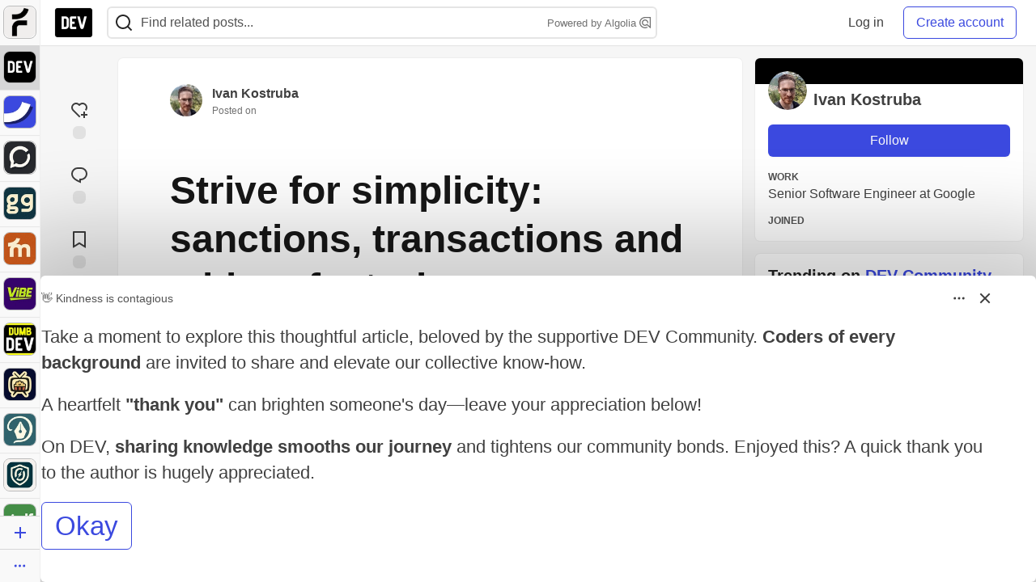

--- FILE ---
content_type: text/html; charset=utf-8
request_url: https://dev.to/ivankostruba/strive-for-simplicity-sanctions-transactions-and-a-big-refactoring-5amd/bmar11/post_comments
body_size: 1787
content:
    <style>
  .long-bb-body {
    max-height: calc(100vh - 200px);
    overflow: hidden;
  }
  .long-bb-bottom {
    height: 180px;
    background: linear-gradient(to top, var(--card-bg), transparent);
    margin-top: -180px;
    position:relative;
    z-index: 5;
  }
</style>

  <div class="crayons-card crayons-card--secondary crayons-bb bb-placement js-billboard"
    style=""
    data-display-unit data-id="240311"
    data-category-click="click"
    data-category-impression="impression"
    data-context-type="article"
    data-special="nothing"
    data-article-id="2814148"
    data-type-of="partner">
    <div class="crayons-bb__header relative">
    <div class="flex">
        <a href="/sentry" target="_blank" rel="noopener" class="flex">
          <img width="24" height="24" class="radius-default crayons-bb__image" src="https://media2.dev.to/dynamic/image/width=64,height=64,fit=cover,gravity=auto,format=auto/https%3A%2F%2Fdev-to-uploads.s3.amazonaws.com%2Fuploads%2Forganization%2Fprofile_image%2F3774%2F02d4162c-978f-4471-9d39-b2928cfb9e24.png" alt="profile" loading="lazy" />
          <div class="crayons-bb__title ml-2 fs-s fw-medium">Sentry</div>
        </a>
        <span class="crayons-bb__indicator c-indicator c-indicator--subtle c-indicator--round fs-2xs fw-medium ml-2 py-1 px-2">Promoted</span>
    </div>

  <button id="sponsorship-dropdown-trigger-240311" aria-controls="sponsorship-dropdown-240311" aria-expanded="false" aria-haspopup="true"
    class="dropBtn crayons-bb__dropdown crayons-btn crayons-btn--s crayons-btn--ghost crayons-btn--icon"
    aria-label="Toggle dropdown menu">
      <svg xmlns="http://www.w3.org/2000/svg" width="24" height="24" viewBox="0 0 24 24" role="img" aria-labelledby="aa6yfgtv9hc1aovdfna5jjllgig58ad" class="crayons-icon pointer-events-none"><title id="aa6yfgtv9hc1aovdfna5jjllgig58ad">Dropdown menu</title>
    <path fill-rule="evenodd" clip-rule="evenodd" d="M8.25 12a1.5 1.5 0 11-3 0 1.5 1.5 0 013 0zm5.25 0a1.5 1.5 0 11-3 0 1.5 1.5 0 013 0zm3.75 1.5a1.5 1.5 0 100-3 1.5 1.5 0 000 3z"></path>
</svg>

  </button>

  <div id="sponsorship-dropdown-240311" class="crayons-dropdown bb-dropdown right-0">
    <ul class="list-none m-0">
        <li>
          <a class="crayons-link crayons-link--block" href='/billboards'>
            <svg xmlns="http://www.w3.org/2000/svg" viewBox="0 0 24 24" width="16" height="16" role="img" aria-hidden="true" class="crayons-icon c-btn__icon">
    <path d="M12 22C6.477 22 2 17.523 2 12S6.477 2 12 2s10 4.477 10 10-4.477 10-10 10zm0-2a8 8 0 100-16 8 8 0 000 16zM11 7h2v2h-2V7zm0 4h2v6h-2v-6z"></path>
</svg>

            What&#39;s a billboard?
          </a>
        </li>
      <li>
        <a class="crayons-link crayons-link--block" href='/settings/customization#sponsors'>
          <svg xmlns="http://www.w3.org/2000/svg" width="16" height="16" viewBox="0 0 24 24" fill="none" role="img" aria-hidden="true" class="crayons-icon c-btn__icon">
    <path d="M3.34 16.9999C2.91727 16.2689 2.58866 15.4874 2.362 14.6739C2.85531 14.423 3.26959 14.0406 3.55903 13.5688C3.84846 13.0971 4.00176 12.5545 4.00197 12.0011C4.00218 11.4476 3.84928 10.9049 3.5602 10.4329C3.27112 9.961 2.85712 9.57821 2.364 9.32694C2.81604 7.69243 3.67673 6.1999 4.865 4.98994C5.32909 5.29167 5.86762 5.45911 6.42098 5.47373C6.97434 5.48834 7.52095 5.34958 8.00033 5.07278C8.47971 4.79598 8.87315 4.39194 9.13713 3.90539C9.4011 3.41883 9.52531 2.86872 9.496 2.31594C11.1381 1.89157 12.8612 1.89226 14.503 2.31795C14.474 2.87071 14.5984 3.42073 14.8626 3.90715C15.1268 4.39357 15.5204 4.79742 15.9998 5.07401C16.4793 5.35059 17.0259 5.48913 17.5793 5.4743C18.1326 5.45946 18.671 5.29183 19.135 4.98994C19.714 5.57994 20.228 6.25095 20.66 6.99995C21.093 7.74895 21.417 8.52995 21.638 9.32595C21.1447 9.57685 20.7304 9.95932 20.441 10.4311C20.1515 10.9028 19.9982 11.4454 19.998 11.9988C19.9978 12.5523 20.1507 13.095 20.4398 13.5669C20.7289 14.0389 21.1429 14.4217 21.636 14.6729C21.184 16.3075 20.3233 17.8 19.135 19.0099C18.6709 18.7082 18.1324 18.5408 17.579 18.5262C17.0257 18.5115 16.479 18.6503 15.9997 18.9271C15.5203 19.2039 15.1268 19.6079 14.8629 20.0945C14.5989 20.5811 14.4747 21.1312 14.504 21.6839C12.8619 22.1083 11.1388 22.1076 9.497 21.6819C9.52605 21.1292 9.4016 20.5792 9.13742 20.0927C8.87324 19.6063 8.47964 19.2025 8.00017 18.9259C7.5207 18.6493 6.97405 18.5108 6.42073 18.5256C5.8674 18.5404 5.32896 18.7081 4.865 19.0099C4.27399 18.4069 3.76159 17.7315 3.34 16.9999ZM9 17.1959C10.0656 17.8106 10.8668 18.797 11.25 19.9659C11.749 20.0129 12.25 20.0139 12.749 19.9669C13.1324 18.7978 13.934 17.8114 15 17.1969C16.0652 16.5806 17.3205 16.3794 18.525 16.6319C18.815 16.2239 19.065 15.7889 19.273 15.3339C18.4524 14.4174 17.9991 13.2302 18 11.9999C18 10.7399 18.47 9.56295 19.273 8.66595C19.0635 8.21109 18.8125 7.77658 18.523 7.36795C17.3193 7.62025 16.0648 7.41942 15 6.80395C13.9344 6.18932 13.1332 5.20293 12.75 4.03394C12.251 3.98694 11.75 3.98594 11.251 4.03294C10.8676 5.20209 10.066 6.1885 9 6.80295C7.93478 7.41926 6.67948 7.62046 5.475 7.36795C5.18556 7.77623 4.93513 8.21081 4.727 8.66595C5.54757 9.5825 6.00088 10.7697 6 11.9999C6 13.2599 5.53 14.4369 4.727 15.3339C4.93647 15.7888 5.18754 16.2233 5.477 16.6319C6.68072 16.3796 7.93521 16.5805 9 17.1959ZM12 14.9999C11.2044 14.9999 10.4413 14.6839 9.87868 14.1213C9.31607 13.5587 9 12.7956 9 11.9999C9 11.2043 9.31607 10.4412 9.87868 9.87862C10.4413 9.31602 11.2044 8.99995 12 8.99995C12.7956 8.99995 13.5587 9.31602 14.1213 9.87862C14.6839 10.4412 15 11.2043 15 11.9999C15 12.7956 14.6839 13.5587 14.1213 14.1213C13.5587 14.6839 12.7956 14.9999 12 14.9999ZM12 12.9999C12.2652 12.9999 12.5196 12.8946 12.7071 12.7071C12.8946 12.5195 13 12.2652 13 11.9999C13 11.7347 12.8946 11.4804 12.7071 11.2928C12.5196 11.1053 12.2652 10.9999 12 10.9999C11.7348 10.9999 11.4804 11.1053 11.2929 11.2928C11.1054 11.4804 11 11.7347 11 11.9999C11 12.2652 11.1054 12.5195 11.2929 12.7071C11.4804 12.8946 11.7348 12.9999 12 12.9999Z" fill="black"></path>
</svg>

          Manage preferences
        </a>
      </li>
      <hr />
      <li>
        <a class="crayons-link crayons-link--block" href="/report-abuse?billboard=240311">
          <svg xmlns="http://www.w3.org/2000/svg" viewBox="0 0 24 24" width="16" height="16" role="img" aria-hidden="true" class="crayons-icon c-btn__icon">
    <path d="M12.382 3a1 1 0 0 1 .894.553L14 5h6a1 1 0 0 1 1 1v11a1 1 0 0 1-1 1h-6.382a1 1 0 0 1-.894-.553L12 16H5v6H3V3h9.382Zm-.618 2H5v9h8.236l1 2H19V7h-6.236l-1-2Z"></path>
</svg>

          Report billboard
        </a>
      </li>
    </ul>
  </div>
</div>

    <div class="p-1 pt-3 text-styles text-styles--billboard">
      <p><a href="https://blog.sentry.io/smarter-debugging-sentry-mcp-cursor/?utm_source=devto&amp;utm_medium=paid-community&amp;utm_campaign=smarter-debugging-mcp-cursor-blog&bb=240311" target="_blank" rel="noopener noreferrer"><img src="https://media2.dev.to/dynamic/image/width=775%2Cheight=%2Cfit=scale-down%2Cgravity=auto%2Cformat=auto/https%3A%2F%2Fimages.ctfassets.net%2Fem6l9zw4tzag%2F1GYxa0VJ4TOkpKyV4TaIur%2F34e4f6e2f1068894f9d0738008646289%2Fmcp-config.png%3Fw%3D1500%26h%3D1003%26q%3D50%26fm%3Dwebp" alt="Sentry image" width="1500" height="1003" loading="lazy"></a></p>
<h2>  <a name="tutorial-debugging-with-cursor-sentry-mcp" href="#tutorial-debugging-with-cursor-sentry-mcp">  </a>  <a href="https://blog.sentry.io/smarter-debugging-sentry-mcp-cursor/?utm_source=devto&amp;utm_medium=paid-community&amp;utm_campaign=smarter-debugging-mcp-cursor-blog&bb=240311" target="_blank" rel="noopener noreferrer">Tutorial: Debugging with Cursor + Sentry MCP</a>
</h2>
<p>No more copying and pasting error messages, logs, or trying to describe your distributed tracing setup or stack traces in chat. MCP can investigate real issues, understand their impact, and suggest fixes based on the actual production context.</p>
<p><a href="https://blog.sentry.io/smarter-debugging-sentry-mcp-cursor/?utm_source=devto&amp;utm_medium=paid-community&amp;utm_campaign=smarter-debugging-mcp-cursor-blog&bb=240311" class="ltag_cta ltag_cta--branded" role="button" target="_blank" rel="noopener noreferrer">👀 See how →</a></p>
    </div>
  </div>

